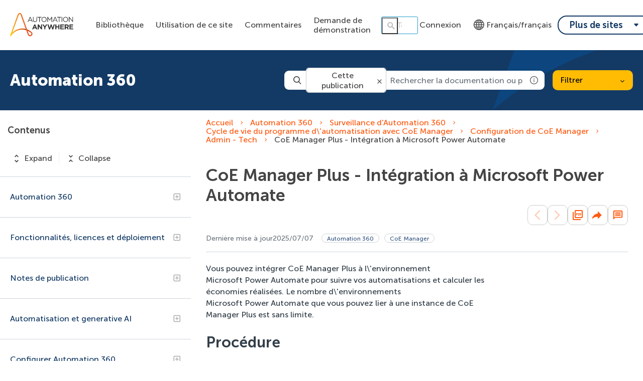

--- FILE ---
content_type: image/svg+xml
request_url: https://cdn.zoominsoftware.io/automationanywhere/public/assets/img/chevron.svg?4f871ba67bb086dfd355
body_size: 654
content:
<?xml version="1.0" encoding="UTF-8"?>
<svg width="8px" height="7px" viewBox="0 0 8 7" version="1.1" xmlns="http://www.w3.org/2000/svg" xmlns:xlink="http://www.w3.org/1999/xlink">
	<g id="UI" stroke="none" stroke-width="1" fill="none" fill-rule="evenodd">
		<g id="UI-" transform="translate(-1310.000000, -387.000000)" fill="#fff" fill-rule="nonzero">
			<path d="M1313.70077,393.0665 C1313.86577,393.248 1314.13577,393.248 1314.30077,393.0665 L1317.87827,389.1545 C1318.04327,388.95275 1318.04327,388.6505 1317.87827,388.469 L1317.45827,388.0055 C1317.29327,387.824 1317.01577,387.824 1316.83577,388.0055 L1314.00827,391.1105 L1311.16577,388.0055 C1310.98577,387.824 1310.70827,387.824 1310.54327,388.0055 L1310.12327,388.469 C1309.95827,388.6505 1309.95827,388.95275 1310.12327,389.1545 L1313.70077,393.0665 Z" id="Path">
			</path>
		</g>
	</g>
</svg>
